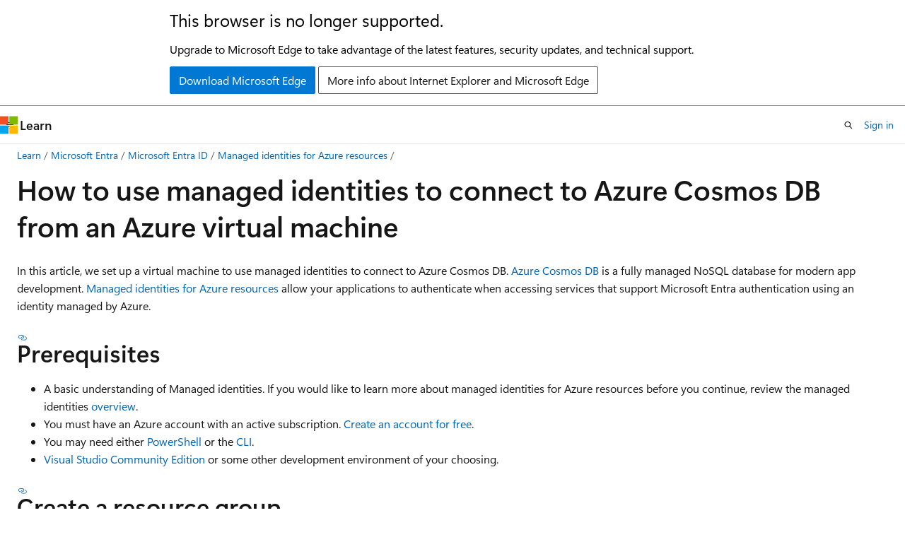

--- FILE ---
content_type: text/html
request_url: https://learn.microsoft.com/en-us/entra/identity/managed-identities-azure-resources/tutorial-vm-managed-identities-cosmos?WT.mc_id=AZ-MVP-5003408
body_size: 77333
content:
 <!DOCTYPE html>
		<html
			class="layout layout-holy-grail   show-table-of-contents conceptual show-breadcrumb default-focus"
			lang="en-us"
			dir="ltr"
			data-authenticated="false"
			data-auth-status-determined="false"
			data-target="docs"
			x-ms-format-detection="none"
		>
			
		<head>
			<title>Use managed identities from a virtual machine to access Azure Cosmos DB - Managed identities for Azure resources | Microsoft Learn</title>
			<meta charset="utf-8" />
			<meta name="viewport" content="width=device-width, initial-scale=1.0" />
			<meta name="color-scheme" content="light dark" />

			<meta name="description" content="Learn how to use managed identities with Windows VMs using the Azure portal, CLI, PowerShell, Azure Resource Manager template" />
			<link rel="canonical" href="https://learn.microsoft.com/en-us/entra/identity/managed-identities-azure-resources/tutorial-vm-managed-identities-cosmos" /> 

			<!-- Non-customizable open graph and sharing-related metadata -->
			<meta name="twitter:card" content="summary_large_image" />
			<meta name="twitter:site" content="@MicrosoftLearn" />
			<meta property="og:type" content="website" />
			<meta property="og:image:alt" content="Microsoft Learn" />
			<meta property="og:image" content="https://learn.microsoft.com/en-us/media/open-graph-image.png" />
			<!-- Page specific open graph and sharing-related metadata -->
			<meta property="og:title" content="Use managed identities from a virtual machine to access Azure Cosmos DB - Managed identities for Azure resources" />
			<meta property="og:url" content="https://learn.microsoft.com/en-us/entra/identity/managed-identities-azure-resources/tutorial-vm-managed-identities-cosmos" />
			<meta property="og:description" content="Learn how to use managed identities with Windows VMs using the Azure portal, CLI, PowerShell, Azure Resource Manager template" />
			<meta name="platform_id" content="a8274c5f-f7c1-6630-a615-65ba1d1f7571" /> 
			<meta name="locale" content="en-us" />
			 <meta name="adobe-target" content="true" /> 
			<meta name="uhfHeaderId" content="MSDocsHeader-Entra" />

			<meta name="page_type" content="conceptual" />

			<!--page specific meta tags-->
			

			<!-- custom meta tags -->
			
		<meta name="breadcrumb_path" content="/entra/breadcrumb/toc.json" />
	
		<meta name="feedback_system" content="Standard" />
	
		<meta name="feedback_product_url" content="https://feedback.azure.com/d365community/forum/22920db1-ad25-ec11-b6e6-000d3a4f0789" />
	
		<meta name="manager" content="CelesteDG" />
	
		<meta name="author" content="SHERMANOUKO" />
	
		<meta name="ms.service" content="entra-id" />
	
		<meta name="ms.subservice" content="managed-identities" />
	
		<meta name="ms.topic" content="tutorial" />
	
		<meta name="ms.date" content="2023-03-31T00:00:00Z" />
	
		<meta name="ms.author" content="shermanouko" />
	
		<meta name="ms.tool" content="azure-cli, azure-powershell" />
	
		<meta name="ms.devlang" content="azurecli" />
	
		<meta name="ms.custom" content="ep-miar, devx-track-azurepowershell, devx-track-azurecli, devx-track-arm-template, devx-track-linux, sfi-image-nochange" />
	
		<meta name="document_id" content="66bfdfe6-9851-eef4-9d94-8b1eedb20928" />
	
		<meta name="document_version_independent_id" content="13f12982-54bd-78d9-b542-bf9390f79189" />
	
		<meta name="updated_at" content="2025-10-13T22:07:00Z" />
	
		<meta name="original_content_git_url" content="https://github.com/MicrosoftDocs/entra-docs-pr/blob/live/docs/identity/managed-identities-azure-resources/tutorial-vm-managed-identities-cosmos.md" />
	
		<meta name="gitcommit" content="https://github.com/MicrosoftDocs/entra-docs-pr/blob/f7e3e8e8546486010fc9c19009c8da06fb0a7001/docs/identity/managed-identities-azure-resources/tutorial-vm-managed-identities-cosmos.md" />
	
		<meta name="git_commit_id" content="f7e3e8e8546486010fc9c19009c8da06fb0a7001" />
	
		<meta name="site_name" content="Docs" />
	
		<meta name="depot_name" content="MSDN.entra-docs" />
	
		<meta name="schema" content="Conceptual" />
	
		<meta name="interactive_type" content="azurecli,azurepowershell" />
	
		<meta name="toc_rel" content="toc.json" />
	
		<meta name="feedback_help_link_type" content="" />
	
		<meta name="feedback_help_link_url" content="" />
	
		<meta name="word_count" content="2123" />
	
		<meta name="asset_id" content="identity/managed-identities-azure-resources/tutorial-vm-managed-identities-cosmos" />
	
		<meta name="moniker_range_name" content="" />
	
		<meta name="item_type" content="Content" />
	
		<meta name="source_path" content="docs/identity/managed-identities-azure-resources/tutorial-vm-managed-identities-cosmos.md" />
	
		<meta name="previous_tlsh_hash" content="47211A12428DC601FF820A5FAF57DB60C5F3C1463E6495E80197AAE5C4E66C37E32DA9F3AB1F63A85735D75710D7BA0812C9E716802D86D1A621987EC02E11733A8C7AB7C1" />
	
		<meta name="github_feedback_content_git_url" content="https://github.com/MicrosoftDocs/entra-docs/blob/main/docs/identity/managed-identities-azure-resources/tutorial-vm-managed-identities-cosmos.md" />
	 
		<meta name="cmProducts" content="https://authoring-docs-microsoft.poolparty.biz/devrel/68ec7f3a-2bc6-459f-b959-19beb729907d" data-source="generated" />
	
		<meta name="cmProducts" content="https://authoring-docs-microsoft.poolparty.biz/devrel/2ed91286-6cf7-4b83-810d-75d0ee3b09dd" data-source="generated" />
	
		<meta name="cmProducts" content="https://authoring-docs-microsoft.poolparty.biz/devrel/cd668c2f-f5b3-4573-8ad1-019570e3e2db" data-source="generated" />
	
		<meta name="spProducts" content="https://authoring-docs-microsoft.poolparty.biz/devrel/90370425-aca4-4a39-9533-d52e5e002a5d" data-source="generated" />
	
		<meta name="spProducts" content="https://authoring-docs-microsoft.poolparty.biz/devrel/6735bd7e-4f7b-457d-b58c-29e6f0198677" data-source="generated" />
	
		<meta name="spProducts" content="https://authoring-docs-microsoft.poolparty.biz/devrel/cc82e69d-afbe-4554-9f4c-6705fc860c42" data-source="generated" />
	

			<!-- assets and js globals -->
			
			<link rel="stylesheet" href="/static/assets/0.4.03237.7303-ffcc7142/styles/site-ltr.css" />
			<link rel="preconnect" href="//mscom.demdex.net" crossorigin />
						<link rel="dns-prefetch" href="//target.microsoft.com" />
						<link rel="dns-prefetch" href="//microsoftmscompoc.tt.omtrdc.net" />
						<link
							rel="preload"
							as="script"
							href="/static/third-party/adobe-target/at-js/2.9.0/at.js"
							integrity="sha384-1/viVM50hgc33O2gOgkWz3EjiD/Fy/ld1dKYXJRUyjNYVEjSUGcSN+iPiQF7e4cu"
							crossorigin="anonymous"
							id="adobe-target-script"
							type="application/javascript"
						/>
			<script src="https://wcpstatic.microsoft.com/mscc/lib/v2/wcp-consent.js"></script>
			<script src="https://js.monitor.azure.com/scripts/c/ms.jsll-4.min.js"></script>
			<script src="/_themes/docs.theme/master/en-us/_themes/global/deprecation.js"></script>

			<!-- msdocs global object -->
			<script id="msdocs-script">
		var msDocs = {
  "environment": {
    "accessLevel": "online",
    "azurePortalHostname": "portal.azure.com",
    "reviewFeatures": false,
    "supportLevel": "production",
    "systemContent": true,
    "siteName": "learn",
    "legacyHosting": false
  },
  "data": {
    "contentLocale": "en-us",
    "contentDir": "ltr",
    "userLocale": "en-us",
    "userDir": "ltr",
    "pageTemplate": "Conceptual",
    "brand": "entra",
    "context": {},
    "standardFeedback": true,
    "showFeedbackReport": false,
    "feedbackHelpLinkType": "",
    "feedbackHelpLinkUrl": "",
    "feedbackSystem": "Standard",
    "feedbackGitHubRepo": "MicrosoftDocs/entra-docs",
    "feedbackProductUrl": "https://feedback.azure.com/d365community/forum/22920db1-ad25-ec11-b6e6-000d3a4f0789",
    "extendBreadcrumb": false,
    "isEditDisplayable": true,
    "isPrivateUnauthorized": false,
    "hideViewSource": false,
    "isPermissioned": false,
    "hasRecommendations": true,
    "contributors": [
      {
        "name": "SHERMANOUKO",
        "url": "https://github.com/SHERMANOUKO"
      },
      {
        "name": "cilwerner",
        "url": "https://github.com/cilwerner"
      },
      {
        "name": "MicrosoftGuyJFlo",
        "url": "https://github.com/MicrosoftGuyJFlo"
      },
      {
        "name": "barclayn",
        "url": "https://github.com/barclayn"
      },
      {
        "name": "rayoef",
        "url": "https://github.com/rayoef"
      },
      {
        "name": "alexbuckgit",
        "url": "https://github.com/alexbuckgit"
      },
      {
        "name": "BryanLa",
        "url": "https://github.com/BryanLa"
      },
      {
        "name": "v-dirichards",
        "url": "https://github.com/v-dirichards"
      },
      {
        "name": "cynthn",
        "url": "https://github.com/cynthn"
      },
      {
        "name": "prmerger-automator[bot]",
        "url": "https://github.com/prmerger-automator[bot]"
      },
      {
        "name": "dbradish-microsoft",
        "url": "https://github.com/dbradish-microsoft"
      },
      {
        "name": "msaenzbosupport",
        "url": "https://github.com/msaenzbosupport"
      },
      {
        "name": "seesharprun",
        "url": "https://github.com/seesharprun"
      },
      {
        "name": "mmacy",
        "url": "https://github.com/mmacy"
      },
      {
        "name": "v-alje",
        "url": "https://github.com/v-alje"
      },
      {
        "name": "TimShererWithAquent",
        "url": "https://github.com/TimShererWithAquent"
      },
      {
        "name": "JasonWHowell",
        "url": "https://github.com/JasonWHowell"
      }
    ]
  },
  "functions": {}
};;
	</script>

			<!-- base scripts, msdocs global should be before this -->
			<script src="/static/assets/0.4.03237.7303-ffcc7142/scripts/en-us/index-docs.js"></script>
			

			<!-- json-ld -->
			
		</head>
	
			<body
				id="body"
				data-bi-name="body"
				class="layout-body "
				lang="en-us"
				dir="ltr"
			>
				<header class="layout-body-header">
		<div class="header-holder has-default-focus">
			
		<a
			href="#main"
			
			style="z-index: 1070"
			class="outline-color-text visually-hidden-until-focused position-fixed inner-focus focus-visible top-0 left-0 right-0 padding-xs text-align-center background-color-body"
			
		>
			Skip to main content
		</a>
	
		<a
			href="#"
			data-skip-to-ask-learn
			style="z-index: 1070"
			class="outline-color-text visually-hidden-until-focused position-fixed inner-focus focus-visible top-0 left-0 right-0 padding-xs text-align-center background-color-body"
			hidden
		>
			Skip to Ask Learn chat experience
		</a>
	

			<div hidden id="cookie-consent-holder" data-test-id="cookie-consent-container"></div>
			<!-- Unsupported browser warning -->
			<div
				id="unsupported-browser"
				style="background-color: white; color: black; padding: 16px; border-bottom: 1px solid grey;"
				hidden
			>
				<div style="max-width: 800px; margin: 0 auto;">
					<p style="font-size: 24px">This browser is no longer supported.</p>
					<p style="font-size: 16px; margin-top: 16px;">
						Upgrade to Microsoft Edge to take advantage of the latest features, security updates, and technical support.
					</p>
					<div style="margin-top: 12px;">
						<a
							href="https://go.microsoft.com/fwlink/p/?LinkID=2092881 "
							style="background-color: #0078d4; border: 1px solid #0078d4; color: white; padding: 6px 12px; border-radius: 2px; display: inline-block;"
						>
							Download Microsoft Edge
						</a>
						<a
							href="https://learn.microsoft.com/en-us/lifecycle/faq/internet-explorer-microsoft-edge"
							style="background-color: white; padding: 6px 12px; border: 1px solid #505050; color: #171717; border-radius: 2px; display: inline-block;"
						>
							More info about Internet Explorer and Microsoft Edge
						</a>
					</div>
				</div>
			</div>
			<!-- site header -->
			<header
				id="ms--site-header"
				data-test-id="site-header-wrapper"
				role="banner"
				itemscope="itemscope"
				itemtype="http://schema.org/Organization"
			>
				<div
					id="ms--mobile-nav"
					class="site-header display-none-tablet padding-inline-none gap-none"
					data-bi-name="mobile-header"
					data-test-id="mobile-header"
				></div>
				<div
					id="ms--primary-nav"
					class="site-header display-none display-flex-tablet"
					data-bi-name="L1-header"
					data-test-id="primary-header"
				></div>
				<div
					id="ms--secondary-nav"
					class="site-header display-none display-flex-tablet"
					data-bi-name="L2-header"
					data-test-id="secondary-header"
				></div>
			</header>
			
		<!-- banner -->
		<div data-banner>
			<div id="disclaimer-holder"></div>
			
		</div>
		<!-- banner end -->
	
		</div>
	</header>
				 <section
					id="layout-body-menu"
					class="layout-body-menu display-flex"
					data-bi-name="menu"
			  >
					<div
		id="left-container"
		class="left-container display-none display-block-tablet padding-inline-sm padding-bottom-sm width-full"
	>
		<nav
			id="affixed-left-container"
			class="margin-top-sm-tablet position-sticky display-flex flex-direction-column"
			aria-label="Primary"
		></nav>
	</div>
			  </section>

				<main
					id="main"
					role="main"
					class="layout-body-main "
					data-bi-name="content"
					lang="en-us"
					dir="ltr"
				>
					
			<div
		id="ms--content-header"
		class="content-header default-focus border-bottom-none"
		data-bi-name="content-header"
	>
		<div class="content-header-controls margin-xxs margin-inline-sm-tablet">
			<button
				type="button"
				class="contents-button button button-sm margin-right-xxs"
				data-bi-name="contents-expand"
				aria-haspopup="true"
				data-contents-button
			>
				<span class="icon" aria-hidden="true"><span class="docon docon-menu"></span></span>
				<span class="contents-expand-title"> Table of contents </span>
			</button>
			<button
				type="button"
				class="ap-collapse-behavior ap-expanded button button-sm"
				data-bi-name="ap-collapse"
				aria-controls="action-panel"
			>
				<span class="icon" aria-hidden="true"><span class="docon docon-exit-mode"></span></span>
				<span>Exit editor mode</span>
			</button>
		</div>
	</div>
			<div data-main-column class="padding-sm padding-top-none padding-top-sm-tablet">
				<div>
					
		<div id="article-header" class="background-color-body margin-bottom-xs display-none-print">
			<div class="display-flex align-items-center justify-content-space-between">
				
		<details
			id="article-header-breadcrumbs-overflow-popover"
			class="popover"
			data-for="article-header-breadcrumbs"
		>
			<summary
				class="button button-clear button-primary button-sm inner-focus"
				aria-label="All breadcrumbs"
			>
				<span class="icon">
					<span class="docon docon-more"></span>
				</span>
			</summary>
			<div id="article-header-breadcrumbs-overflow" class="popover-content padding-none"></div>
		</details>

		<bread-crumbs
			id="article-header-breadcrumbs"
			role="group"
			aria-label="Breadcrumbs"
			data-test-id="article-header-breadcrumbs"
			class="overflow-hidden flex-grow-1 margin-right-sm margin-right-md-tablet margin-right-lg-desktop margin-left-negative-xxs padding-left-xxs"
		></bread-crumbs>
	 
		<div
			id="article-header-page-actions"
			class="opacity-none margin-left-auto display-flex flex-wrap-no-wrap align-items-stretch"
		>
			
		<button
			class="button button-sm border-none inner-focus display-none-tablet flex-shrink-0 "
			data-bi-name="ask-learn-assistant-entry"
			data-test-id="ask-learn-assistant-modal-entry-mobile"
			data-ask-learn-modal-entry
			
			type="button"
			style="min-width: max-content;"
			aria-expanded="false"
			aria-label="Ask Learn"
			hidden
		>
			<span class="icon font-size-lg" aria-hidden="true">
				<span class="docon docon-chat-sparkle-fill gradient-ask-learn-logo"></span>
			</span>
		</button>
		<button
			class="button button-sm display-none display-inline-flex-tablet display-none-desktop flex-shrink-0 margin-right-xxs border-color-ask-learn "
			data-bi-name="ask-learn-assistant-entry"
			
			data-test-id="ask-learn-assistant-modal-entry-tablet"
			data-ask-learn-modal-entry
			type="button"
			style="min-width: max-content;"
			aria-expanded="false"
			hidden
		>
			<span class="icon font-size-lg" aria-hidden="true">
				<span class="docon docon-chat-sparkle-fill gradient-ask-learn-logo"></span>
			</span>
			<span>Ask Learn</span>
		</button>
		<button
			class="button button-sm display-none flex-shrink-0 display-inline-flex-desktop margin-right-xxs border-color-ask-learn "
			data-bi-name="ask-learn-assistant-entry"
			
			data-test-id="ask-learn-assistant-flyout-entry"
			data-ask-learn-flyout-entry
			data-flyout-button="toggle"
			type="button"
			style="min-width: max-content;"
			aria-expanded="false"
			aria-controls="ask-learn-flyout"
			hidden
		>
			<span class="icon font-size-lg" aria-hidden="true">
				<span class="docon docon-chat-sparkle-fill gradient-ask-learn-logo"></span>
			</span>
			<span>Ask Learn</span>
		</button>
	 
		<button
			type="button"
			id="ms--focus-mode-button"
			data-focus-mode
			data-bi-name="focus-mode-entry"
			class="button button-sm flex-shrink-0 margin-right-xxs display-none display-inline-flex-desktop"
		>
			<span class="icon font-size-lg" aria-hidden="true">
				<span class="docon docon-glasses"></span>
			</span>
			<span>Focus mode</span>
		</button>
	 

			<details class="popover popover-right" id="article-header-page-actions-overflow">
				<summary
					class="justify-content-flex-start button button-clear button-sm button-primary inner-focus"
					aria-label="More actions"
					title="More actions"
				>
					<span class="icon" aria-hidden="true">
						<span class="docon docon-more-vertical"></span>
					</span>
				</summary>
				<div class="popover-content">
					
		<button
			data-page-action-item="overflow-mobile"
			type="button"
			class="button-block button-sm inner-focus button button-clear display-none-tablet justify-content-flex-start text-align-left"
			data-bi-name="contents-expand"
			data-contents-button
			data-popover-close
		>
			<span class="icon">
				<span class="docon docon-editor-list-bullet" aria-hidden="true"></span>
			</span>
			<span class="contents-expand-title">Table of contents</span>
		</button>
	 
		<a
			id="lang-link-overflow"
			class="button-sm inner-focus button button-clear button-block justify-content-flex-start text-align-left"
			data-bi-name="language-toggle"
			data-page-action-item="overflow-all"
			data-check-hidden="true"
			data-read-in-link
			href="#"
			hidden
		>
			<span class="icon" aria-hidden="true" data-read-in-link-icon>
				<span class="docon docon-locale-globe"></span>
			</span>
			<span data-read-in-link-text>Read in English</span>
		</a>
	 
		<button
			type="button"
			class="collection button button-clear button-sm button-block justify-content-flex-start text-align-left inner-focus"
			data-list-type="collection"
			data-bi-name="collection"
			data-page-action-item="overflow-all"
			data-check-hidden="true"
			data-popover-close
		>
			<span class="icon" aria-hidden="true">
				<span class="docon docon-circle-addition"></span>
			</span>
			<span class="collection-status">Add</span>
		</button>
	
					
		<button
			type="button"
			class="collection button button-block button-clear button-sm justify-content-flex-start text-align-left inner-focus"
			data-list-type="plan"
			data-bi-name="plan"
			data-page-action-item="overflow-all"
			data-check-hidden="true"
			data-popover-close
			hidden
		>
			<span class="icon" aria-hidden="true">
				<span class="docon docon-circle-addition"></span>
			</span>
			<span class="plan-status">Add to plan</span>
		</button>
	  
		<a
			data-contenteditbtn
			class="button button-clear button-block button-sm inner-focus justify-content-flex-start text-align-left text-decoration-none"
			data-bi-name="edit"
			
			href="https://github.com/MicrosoftDocs/entra-docs/blob/main/docs/identity/managed-identities-azure-resources/tutorial-vm-managed-identities-cosmos.md"
			data-original_content_git_url="https://github.com/MicrosoftDocs/entra-docs-pr/blob/live/docs/identity/managed-identities-azure-resources/tutorial-vm-managed-identities-cosmos.md"
			data-original_content_git_url_template="{repo}/blob/{branch}/docs/identity/managed-identities-azure-resources/tutorial-vm-managed-identities-cosmos.md"
			data-pr_repo=""
			data-pr_branch=""
		>
			<span class="icon" aria-hidden="true">
				<span class="docon docon-edit-outline"></span>
			</span>
			<span>Edit</span>
		</a>
	
					
		<hr class="margin-block-xxs" />
		<h4 class="font-size-sm padding-left-xxs">Share via</h4>
		
					<a
						class="button button-clear button-sm inner-focus button-block justify-content-flex-start text-align-left text-decoration-none share-facebook"
						data-bi-name="facebook"
						data-page-action-item="overflow-all"
						href="#"
					>
						<span class="icon color-primary" aria-hidden="true">
							<span class="docon docon-facebook-share"></span>
						</span>
						<span>Facebook</span>
					</a>

					<a
						href="#"
						class="button button-clear button-sm inner-focus button-block justify-content-flex-start text-align-left text-decoration-none share-twitter"
						data-bi-name="twitter"
						data-page-action-item="overflow-all"
					>
						<span class="icon color-text" aria-hidden="true">
							<span class="docon docon-xlogo-share"></span>
						</span>
						<span>x.com</span>
					</a>

					<a
						href="#"
						class="button button-clear button-sm inner-focus button-block justify-content-flex-start text-align-left text-decoration-none share-linkedin"
						data-bi-name="linkedin"
						data-page-action-item="overflow-all"
					>
						<span class="icon color-primary" aria-hidden="true">
							<span class="docon docon-linked-in-logo"></span>
						</span>
						<span>LinkedIn</span>
					</a>
					<a
						href="#"
						class="button button-clear button-sm inner-focus button-block justify-content-flex-start text-align-left text-decoration-none share-email"
						data-bi-name="email"
						data-page-action-item="overflow-all"
					>
						<span class="icon color-primary" aria-hidden="true">
							<span class="docon docon-mail-message"></span>
						</span>
						<span>Email</span>
					</a>
			  
	 
		<hr class="margin-block-xxs" />
		<button
			class="button button-block button-clear button-sm justify-content-flex-start text-align-left inner-focus"
			type="button"
			data-bi-name="print"
			data-page-action-item="overflow-all"
			data-popover-close
			data-print-page
			data-check-hidden="true"
		>
			<span class="icon color-primary" aria-hidden="true">
				<span class="docon docon-print"></span>
			</span>
			<span>Print</span>
		</button>
	
				</div>
			</details>
		</div>
	
			</div>
		</div>
	  
		<!-- privateUnauthorizedTemplate is hidden by default -->
		<div unauthorized-private-section data-bi-name="permission-content-unauthorized-private" hidden>
			<hr class="hr margin-top-xs margin-bottom-sm" />
			<div class="notification notification-info">
				<div class="notification-content">
					<p class="margin-top-none notification-title">
						<span class="icon">
							<span class="docon docon-exclamation-circle-solid" aria-hidden="true"></span>
						</span>
						<span>Note</span>
					</p>
					<p class="margin-top-none authentication-determined not-authenticated">
						Access to this page requires authorization. You can try <a class="docs-sign-in" href="#" data-bi-name="permission-content-sign-in">signing in</a> or <a  class="docs-change-directory" data-bi-name="permisson-content-change-directory">changing directories</a>.
					</p>
					<p class="margin-top-none authentication-determined authenticated">
						Access to this page requires authorization. You can try <a class="docs-change-directory" data-bi-name="permisson-content-change-directory">changing directories</a>.
					</p>
				</div>
			</div>
		</div>
	
					<div class="content"><h1 id="how-to-use-managed-identities-to-connect-to-azure-cosmos-db-from-an-azure-virtual-machine">How to use managed identities to connect to Azure Cosmos DB from an Azure virtual machine</h1></div>
					
		<div
			id="article-metadata"
			data-bi-name="article-metadata"
			data-test-id="article-metadata"
			class="page-metadata-container display-flex gap-xxs justify-content-space-between align-items-center flex-wrap-wrap"
		>
			 
				<div
					id="user-feedback"
					class="margin-block-xxs display-none display-none-print"
					hidden
					data-hide-on-archived
				>
					
		<button
			id="user-feedback-button"
			data-test-id="conceptual-feedback-button"
			class="button button-sm button-clear button-primary display-none"
			type="button"
			data-bi-name="user-feedback-button"
			data-user-feedback-button
			hidden
		>
			<span class="icon" aria-hidden="true">
				<span class="docon docon-like"></span>
			</span>
			<span>Feedback</span>
		</button>
	
				</div>
		  
		</div>
	 
		<div data-id="ai-summary-on-docs" hidden>
			<div id="ms--ai-summary">
				<span class="icon" aria-hidden="true">
					<span class="docon docon-sparkle-fill gradient-text-vivid"></span>
				</span>
				<button
					type="button"
					class="tag tag-sm tag-suggestion"
					data-test-id="ai-summary-cta"
					data-bi-name="ai-summary-cta"
					data-an="ai-summary"
				>
					<span class="ai-summary-cta-text">
						Summarize this article for me
					</span>
				</button>
			</div>
			<!-- Slot where the client will render the summary card after the user clicks the CTA -->
			<div id="ms--ai-summary-header"></div>
		</div>
	 
		<nav
			id="center-doc-outline"
			class="doc-outline is-hidden-desktop display-none-print margin-bottom-sm"
			data-bi-name="intopic toc"
			aria-label="In this article"
		>
			<h2 id="ms--in-this-article" class="title is-6 margin-block-xs">
				In this article
			</h2>
		</nav>
	
					<div class="content"><p>In this article, we set up a virtual machine to use managed identities to connect to Azure Cosmos DB. <a href="/en-us/azure/cosmos-db/introduction" data-linktype="absolute-path">Azure Cosmos DB</a> is a fully managed NoSQL database for modern app development. <a href="overview" data-linktype="relative-path">Managed identities for Azure resources</a> allow your applications to authenticate when accessing services that support Microsoft Entra authentication using an identity managed by Azure.</p>
<h2 id="prerequisites">Prerequisites</h2>
<ul>
<li>A basic understanding of Managed identities. If you would like to learn more about managed identities for Azure resources before you continue, review the managed identities <a href="overview" data-linktype="relative-path">overview</a>.</li>
<li>You must have an Azure account with an active subscription. <a href="https://azure.microsoft.com/pricing/purchase-options/azure-account?cid=msft_learn" data-linktype="external">Create an account for free</a>.</li>
<li>You may need either <a href="/en-us/powershell/azure/new-azureps-module-az" data-linktype="absolute-path">PowerShell</a> or the <a href="/en-us/cli/azure/install-azure-cli" data-linktype="absolute-path">CLI</a>.</li>
<li><a href="https://visualstudio.microsoft.com/vs/community/" data-linktype="external">Visual Studio Community Edition</a> or some other development environment of your choosing.</li>
</ul>
<h2 id="create-a-resource-group">Create a resource group</h2>
<p>Create a resource group called <strong>mi-test</strong>. We use this resource group for all resources used in this tutorial.</p>
<ul>
<li><a href="/en-us/azure/azure-resource-manager/management/manage-resource-groups-portal#create-resource-groups" data-linktype="absolute-path">Create a resource group using the Azure portal</a></li>
<li><a href="/en-us/azure/azure-resource-manager/management/manage-resource-groups-cli#create-resource-groups" data-linktype="absolute-path">Create a resource group using the CLI</a></li>
<li><a href="/en-us/azure/azure-resource-manager/management/manage-resource-groups-powershell#create-resource-groups" data-linktype="absolute-path">Create a resource group using PowerShell</a></li>
</ul>
<h2 id="create-an-azure-vm-with-a-managed-identity">Create an Azure VM with a managed identity</h2>
<p>For this tutorial, you need an Azure virtual machine(VM). Create a virtual machine with a system-assigned managed identity enabled called <strong>mi-vm-01</strong>.  You may also <a href="how-manage-user-assigned-managed-identities" data-linktype="relative-path">create a user-assigned managed identity</a> called <strong>mi-ua-01</strong> in the resource group we created earlier (<strong>mi-test</strong>). If you use a user-assigned managed identity, you can assign it to a VM during creation.</p>
<h3 id="create-a-vm-with-a-system-assigned-managed-identity">Create a VM with a system-assigned managed identity</h3>
<p>To create an Azure VM with the system-assigned managed identity enabled, your account needs the <a href="/en-us/azure/role-based-access-control/built-in-roles#virtual-machine-contributor" data-linktype="absolute-path">Virtual Machine Contributor</a> role assignment.  No other Microsoft Entra role assignments are required.</p>
<div class="tabGroup" id="tabgroup_1">
<ul role="tablist">
<li role="presentation">
<a href="#tabpanel_1_azure-portal" role="tab" aria-controls="tabpanel_1_azure-portal" data-tab="azure-portal" tabindex="0" aria-selected="true" data-linktype="self-bookmark">Portal</a>
</li>
<li role="presentation">
<a href="#tabpanel_1_azure-powershell" role="tab" aria-controls="tabpanel_1_azure-powershell" data-tab="azure-powershell" tabindex="-1" data-linktype="self-bookmark">PowerShell</a>
</li>
<li role="presentation">
<a href="#tabpanel_1_azure-cli" role="tab" aria-controls="tabpanel_1_azure-cli" data-tab="azure-cli" tabindex="-1" data-linktype="self-bookmark">Azure CLI</a>
</li>
<li role="presentation">
<a href="#tabpanel_1_azure-resource-manager" role="tab" aria-controls="tabpanel_1_azure-resource-manager" data-tab="azure-resource-manager" tabindex="-1" data-linktype="self-bookmark">Resource Manager Template</a>
</li>
</ul>
<section id="tabpanel_1_azure-portal" role="tabpanel" data-tab="azure-portal">

<ul>
<li>From the <strong>Azure portal</strong> search for <strong>virtual machines</strong>.</li>
<li>Choose <strong>Create</strong></li>
<li>In the Basics tab, provide the required information.</li>
<li>Choose <strong>Next: Disks &gt;</strong></li>
<li>Continue filling out information as needed and in the <strong>Management</strong> tab find the <strong>Identity</strong> section and check the box next to <strong>System assigned managed identity</strong></li>
</ul>
<p><span class="mx-imgBorder">
<img src="media/how-to-manage-identities-vm-cosmos/create-vm-system-assigned-managed-identities.png" alt="Image showing how to enable system assigned managed identities while creating a VM." data-linktype="relative-path">
</span>
</p>
<p>For more information, review the Azure virtual machines documentation:</p>
<ul>
<li><a href="/en-us/azure/virtual-machines/linux/quick-create-portal" data-linktype="absolute-path">Linux</a></li>
<li><a href="/en-us/azure/virtual-machines/windows/quick-create-portal" data-linktype="absolute-path">Windows</a></li>
</ul>
</section>
<section id="tabpanel_1_azure-powershell" role="tabpanel" data-tab="azure-powershell" aria-hidden="true" hidden="hidden">

<p><a href="/en-us/powershell/module/az.compute/new-azvm" data-linktype="absolute-path">New-AZVM</a> creates resources you reference if they don't exist. To create a VM with a system assigned managed identity enabled pass the parameter <strong>-SystemAssignedIdentity</strong> as shown below.</p>
<pre><code class="lang-powershell">
New-AzVm `
    -ResourceGroupName "My VM" `
    -Name "My resource group" `
    -Location "East US" `
    -VirtualNetworkName "myVnet" `
    -SubnetName "mySubnet" `
    -SecurityGroupName "myNetworkSecurityGroup" `
    -SystemAssignedIdentity
    -OpenPorts 80,3389
</code></pre>
<ul>
<li><a href="/en-us/azure/virtual-machines/windows/quick-create-powershell" data-linktype="absolute-path">Quickstart: Create a Windows virtual machine in Azure with PowerShell</a></li>
<li><a href="/en-us/azure/virtual-machines/linux/quick-create-powershell" data-linktype="absolute-path">Quickstart: Create a Linux virtual machine in Azure with PowerShell</a></li>
</ul>
</section>
<section id="tabpanel_1_azure-cli" role="tabpanel" data-tab="azure-cli" aria-hidden="true" hidden="hidden">

<p>Create a VM using <a href="/en-us/cli/azure/vm/#az-vm-create" data-linktype="absolute-path">Azure CLI vm create command</a>. The following example creates a VM named <em>myVM</em> with a system-assigned managed identity, as requested by the <code>--assign-identity</code> parameter. The <code>--admin-username</code> and <code>--admin-password</code> parameters specify the administrative user name and password account for virtual machine sign-in. Update these values as appropriate for your environment:</p>
<pre><code class="lang-azurecli" data-interactive="azurecli">az vm create --resource-group myResourceGroup --name myVM --image win2016datacenter --generate-ssh-keys --assign-identity --admin-username azureuser --admin-password myPassword12
</code></pre>
<ul>
<li><a href="/en-us/azure/virtual-machines/linux/quick-create-cli" data-linktype="absolute-path">Create a Linux virtual machine with a system assigned managed identity</a></li>
<li><a href="/en-us/azure/virtual-machines/windows/quick-create-cli" data-linktype="absolute-path">Create a Windows virtual machine with a system assigned managed identity</a></li>
</ul>
</section>
<section id="tabpanel_1_azure-resource-manager" role="tabpanel" data-tab="azure-resource-manager" aria-hidden="true" hidden="hidden">

<p>To enable system-assigned managed identity, load the template into an editor, locate the <code>Microsoft.Compute/virtualMachines</code> resource of interest within the <code>resources</code> section and add the <code>"identity"</code> property at the same level as the <code>"type": "Microsoft.Compute/virtualMachines"</code> property. Use the following syntax:</p>
<pre><code class="lang-json">"identity": {
    "type": "SystemAssigned"
},
</code></pre>
<p>When you're done, the following sections should be added to the <code>resource</code> section of your template. Your template should resemble the example shown below:</p>
<pre><code class="lang-json"> "resources": [
     {
         //other resource provider properties...
         "apiVersion": "2018-06-01",
         "type": "Microsoft.Compute/virtualMachines",
         "name": "[variables('myVM')]",
         "location": "[myResourceGroup().location]",
         "identity": {
             "type": "SystemAssigned",
             }                        
     }
 ]
</code></pre>
</section>
</div>
<h3 id="create-a-vm-with-a-user-assigned-managed-identity">Create a VM with a user-assigned managed identity</h3>
<p>The steps below show you how to create a virtual machine with a user-assigned managed identity configured.</p>
<div class="tabGroup" id="tabgroup_2">
<ul role="tablist">
<li role="presentation">
<a href="#tabpanel_2_azure-portal" role="tab" aria-controls="tabpanel_2_azure-portal" data-tab="azure-portal" tabindex="0" aria-selected="true" data-linktype="self-bookmark">Portal</a>
</li>
<li role="presentation">
<a href="#tabpanel_2_azure-powershell" role="tab" aria-controls="tabpanel_2_azure-powershell" data-tab="azure-powershell" tabindex="-1" data-linktype="self-bookmark">PowerShell</a>
</li>
<li role="presentation">
<a href="#tabpanel_2_azure-cli" role="tab" aria-controls="tabpanel_2_azure-cli" data-tab="azure-cli" tabindex="-1" data-linktype="self-bookmark">Azure CLI</a>
</li>
<li role="presentation">
<a href="#tabpanel_2_azure-resource-manager" role="tab" aria-controls="tabpanel_2_azure-resource-manager" data-tab="azure-resource-manager" tabindex="-1" data-linktype="self-bookmark">Resource Manager Template</a>
</li>
</ul>
<section id="tabpanel_2_azure-portal" role="tabpanel" data-tab="azure-portal">

<p>Today, the Azure portal doesn't support assigning a user-assigned managed identity during the creation of a VM. You should create a virtual machine and then assign a user assigned managed identity to it.</p>
<p><a href="qs-configure-portal-windows-vm#user-assigned-managed-identity" data-linktype="relative-path">Configure managed identities for Azure resources on a VM using the Azure portal</a></p>
</section>
<section id="tabpanel_2_azure-powershell" role="tabpanel" data-tab="azure-powershell" aria-hidden="true" hidden="hidden">

<p>Create a Windows virtual machine with a user assigned managed identity specified.</p>
<pre><code class="lang-powershell">New-AzVm `
    -ResourceGroupName "&lt;Your resource group&gt;" `
    -Name "&lt;Your VM name&gt;" `
    -Location "East US" `
    -VirtualNetworkName "&lt;myVnet&gt;" `
    -SubnetName "mySubnet" `
    -SecurityGroupName "myNetworkSecurityGroup" `
    -UserAssignedIdentity "/subscriptions/&lt;Your subscription&gt;/resourceGroups/&lt;Your resource group&gt;/providers/Microsoft.ManagedIdentity/userAssignedIdentities/&lt;Your user assigned managed identity&gt;" `
    -OpenPorts 80,3389

</code></pre>
<p>Create a Linux virtual machine with a user assigned managed identity specified.</p>
<pre><code class="lang-powershell">New-AzVm `
    -Name "&lt;Linux VM name&gt;" `
    -image CentOS85Gen2
    -ResourceGroupName "&lt;Your resource group&gt;" `
    -Location "East US" `
    -VirtualNetworkName "myVnet" `
    -SubnetName "mySubnet" `
    -Linux `
    -SecurityGroupName "myNetworkSecurityGroup" `
    -UserAssignedIdentity "/subscriptions/&lt;Your subscription&gt;/resourceGroups/&lt;Your resource group&gt;/providers/Microsoft.ManagedIdentity/userAssignedIdentities/&lt;Your user assigned managed identity&gt;" `
    -OpenPorts 22


</code></pre>
<p>The user assigned managed identity should be specified using its <a href="how-manage-user-assigned-managed-identities" data-linktype="relative-path">resourceID</a>.</p>
</section>
<section id="tabpanel_2_azure-cli" role="tabpanel" data-tab="azure-cli" aria-hidden="true" hidden="hidden">

<pre><code class="lang-azurecli">az vm create --resource-group &lt;MyResourceGroup&gt; --name &lt;myVM&gt; --image &lt;SKU Linux Image&gt; --admin-username &lt;USER NAME&gt; --admin-password &lt;PASSWORD&gt; --assign-identity &lt;USER ASSIGNED IDENTITY NAME&gt;
</code></pre>
<p><a href="qs-configure-cli-windows-vm#user-assigned-managed-identity" data-linktype="relative-path">Configure managed identities for Azure resources on a VM using the Azure CLI</a></p>
</section>
<section id="tabpanel_2_azure-resource-manager" role="tabpanel" data-tab="azure-resource-manager" aria-hidden="true" hidden="hidden">

<p>Depending on your API version, you have to take <a href="qs-configure-template-windows-vm#user-assigned-managed-identity" data-linktype="relative-path">different steps</a>. If your apiVersion is 2018-06-01, your user-assigned managed identities are stored in the userAssignedIdentities dictionary format. The <code>&lt;identityName&gt;</code> value is the name of a variable that you define in the variables section of your template. In the variable, you point to the user assigned managed identity that you want to assign.</p>
<pre><code class="lang-json">    "variables": {
     "identityName": "my-user-assigned"    
        
    },
</code></pre>
<p>Under the resources element, add the following entry to assign a user-assigned managed identity to your VM. Be sure to replace <code>&lt;identityName&gt;</code> with the name of the user-assigned managed identity you created.</p>
<pre><code class="lang-json">
"resources": [
     {
         //other resource provider properties...
         "apiVersion": "2018-06-01",
         "type": "Microsoft.Compute/virtualMachines",
         "name": "[variables('vmName')]",
         "location": "[resourceGroup().location]",
         "identity": {
             "type": "userAssigned",
             "userAssignedIdentities": {
                "[resourceID('Microsoft.ManagedIdentity/userAssignedIdentities/',variables('&lt;identityName&gt;'))]": {}
             }
         }
     }
 ]
</code></pre>
</section>
</div>
<h2 id="create-an-azure-cosmos-db-account">Create an Azure Cosmos DB account</h2>
<p>Now that we have a VM with either a user-assigned managed identity or a system-assigned managed identity we need an Azure Cosmos DB account available where you have administrative rights. If you need to create an Azure Cosmos DB account for this tutorial, the <a href="/en-us/azure/cosmos-db/sql/create-cosmosdb-resources-portal" data-linktype="absolute-path">Azure Cosmos DB quickstart</a> provides detailed steps on how to do that.</p>
<div class="NOTE">
<p>Note</p>
<p>Managed identities may be used to access any Azure resource that supports Microsoft Entra authentication. This tutorial assumes that your Azure Cosmos DB account will be configured as shown below.</p>
</div>
<table>
<thead>
<tr>
<th>Setting</th>
<th>Value</th>
<th>Description</th>
</tr>
</thead>
<tbody>
<tr>
<td>Subscription</td>
<td>Subscription name</td>
<td>Select the Azure subscription that you want to use for this Azure Cosmos DB account.</td>
</tr>
<tr>
<td>Resource Group</td>
<td>Resource group name</td>
<td>Select <strong>mi-test</strong>, or select <strong>Create new</strong>, then enter a unique name for the new resource group.</td>
</tr>
<tr>
<td>Account Name</td>
<td>A unique name</td>
<td>Enter a name to identify your Azure Cosmos DB account. Because <em>documents.azure.com</em> is appended to the name that you provide to create your URI, use a unique name.<br><br>The name can only contain lowercase letters, numbers, and the hyphen (-) character. It must be between 3-44 characters in length.</td>
</tr>
<tr>
<td>API</td>
<td>The type of account to create</td>
<td>Select <strong>Azure Cosmos DB for NoSQL</strong> to create a document database and query by using SQL syntax. <br><br><a href="/en-us/azure/cosmos-db/introduction" data-linktype="absolute-path">Learn more about the SQL API</a>.</td>
</tr>
<tr>
<td>Location</td>
<td>The region closest to your users</td>
<td>Select a geographic location to host your Azure Cosmos DB account. Use the location that is closest to your users to give them the fastest access to the data.</td>
</tr>
</tbody>
</table>
<div class="NOTE">
<p>Note</p>
<p>If you are testing you may want to apply Azure Cosmos DB free tier discount. With the Azure Cosmos DB free tier, you will get the first 1000 RU/s and 25 GB of storage for free in an account. Learn more about <a href="https://azure.microsoft.com/pricing/details/cosmos-db/" data-linktype="external">free tier</a>. Keep in mind that for the purpose of this tutorial this choice makes no difference.</p>
</div>
<h2 id="grant-access">Grant access</h2>
<p>At this point, we should have both a virtual machine configured with a managed identity and an Azure Cosmos DB account. Before we continue, we need to grant the managed identity a couple of different roles.</p>
<ul>
<li><p>First grant access to the Azure Cosmos DB management plane using <a href="/en-us/azure/cosmos-db/role-based-access-control" data-linktype="absolute-path">Azure RBAC</a>. The managed identity needs to have the DocumentDB Account Contributor role assigned to create Databases and containers.</p>
</li>
<li><p>You also need to grant the managed identity a contributor role using <a href="/en-us/azure/cosmos-db/how-to-setup-rbac" data-linktype="absolute-path">Azure Cosmos DB RBAC</a>. You can see specific steps below.</p>
</li>
</ul>
<div class="NOTE">
<p>Note</p>
<p>We will use the <strong>Cosmos DB Built-in Data contributor</strong> role. To grant access, you need to associate the role definition with the identity. In our case, the managed identity associated with our virtual machine.</p>
</div>
<div class="tabGroup" id="tabgroup_3">
<ul role="tablist">
<li role="presentation">
<a href="#tabpanel_3_azure-portal" role="tab" aria-controls="tabpanel_3_azure-portal" data-tab="azure-portal" tabindex="0" aria-selected="true" data-linktype="self-bookmark">Portal</a>
</li>
<li role="presentation">
<a href="#tabpanel_3_azure-powershell" role="tab" aria-controls="tabpanel_3_azure-powershell" data-tab="azure-powershell" tabindex="-1" data-linktype="self-bookmark">PowerShell</a>
</li>
<li role="presentation">
<a href="#tabpanel_3_azure-cli" role="tab" aria-controls="tabpanel_3_azure-cli" data-tab="azure-cli" tabindex="-1" data-linktype="self-bookmark">Azure CLI</a>
</li>
<li role="presentation">
<a href="#tabpanel_3_azure-resource-manager" role="tab" aria-controls="tabpanel_3_azure-resource-manager" data-tab="azure-resource-manager" tabindex="-1" data-linktype="self-bookmark">Resource Manager Template</a>
</li>
</ul>
<section id="tabpanel_3_azure-portal" role="tabpanel" data-tab="azure-portal">

<p><strong>At this time there is no role assignment option available in the Azure portal</strong></p>
</section>
<section id="tabpanel_3_azure-powershell" role="tabpanel" data-tab="azure-powershell" aria-hidden="true" hidden="hidden">

<pre><code class="lang-powershell">$resourceGroupName = "&lt;myResourceGroup&gt;"
$accountName = "&lt;myCosmosAccount&gt;" 
$contributorRoleDefinitionId = "00000000-0000-0000-0000-000000000002" # This is the ID of the Cosmos DB Built-in Data contributor role definition
$principalId = "1111111-1111-11111-1111-11111111" # This is the object ID of the managed identity.
New-AzCosmosDBSqlRoleAssignment -AccountName $accountName `
    -ResourceGroupName $resourceGroupName `
    -RoleDefinitionId $contributorRoleDefinitionId `
    -Scope "/" `
    -PrincipalId $principalId
</code></pre>
<p>When the role assignment step completes, you should see results similar to the ones shown below.</p>
<p><span class="mx-imgBorder">
<img src="media/how-to-manage-identities-vm-cosmos/results-role-assignment.png" alt="screenshot shows the results of the role assignment." data-linktype="relative-path">
</span>
</p>
</section>
<section id="tabpanel_3_azure-cli" role="tabpanel" data-tab="azure-cli" aria-hidden="true" hidden="hidden">

<pre><code class="lang-azurecli">
resourceGroupName='&lt;myResourceGroup&gt;'
accountName='&lt;myCosmosAccount&gt;'
readOnlyRoleDefinitionId = '00000000-0000-0000-0000-000000000002' # This is the ID of the Cosmos DB Built-in Data contributor role definition
principalId = "1111111-1111-11111-1111-11111111" # This is the object ID of the managed identity.
az cosmosdb sql role assignment create --account-name $accountName --resource-group $resourceGroupName --scope "/" --principal-id $principalId --role-definition-id $readOnlyRoleDefinitionId

</code></pre>
</section>
<section id="tabpanel_3_azure-resource-manager" role="tabpanel" data-tab="azure-resource-manager" aria-hidden="true" hidden="hidden">

<pre><code class="lang-JSON">{
  "id": "/subscriptions/mySubscriptionId/resourceGroups/myResourceGroupName/providers/Microsoft.DocumentDB/databaseAccounts/myAccountName/sqlRoleAssignments/00000000-0000-0000-0000-000000000002",
  "name": "myRoleAssignmentId",
  "type": "Microsoft.DocumentDB/databaseAccounts/sqlRoleAssignments",
  "properties": {
    "roleDefinitionId": "/subscriptions/mySubscriptionId/resourceGroups/myResourceGroupName/providers/Microsoft.DocumentDB/databaseAccounts/myAccountName/sqlRoleDefinitions/00000000-0000-0000-0000-000000000002",
    "scope": "/subscriptions/mySubscriptionId/resourceGroups/myResourceGroupName/providers/Microsoft.DocumentDB/databaseAccounts/myAccountName/dbs/purchases/colls/redmond-purchases",
    "principalId": "myPrincipalId"
  }
}

</code></pre>
</section>
</div>
<h2 id="access-data">Access data</h2>
<p>Getting access to Azure Cosmos DB using managed identities may be achieved using the Azure.identity library to enable authentication in your application. You can call <a href="/en-us/dotnet/api/azure.identity.managedidentitycredential" data-linktype="absolute-path">ManagedIdentityCredential</a> directly or use <a href="/en-us/dotnet/api/azure.identity.defaultazurecredential" data-linktype="absolute-path">DefaultAzureCredential</a>.</p>
<p>The ManagedIdentityCredential class attempts to authentication using a managed identity assigned to the deployment environment. The <a href="/en-us/dotnet/api/overview/azure/identity-readme" data-linktype="absolute-path">DefaultAzureCredential</a> class goes through different authentication options in order. The second authentication option that DefaultAzureCredential attempts is Managed identities.</p>
<p>In the example shown below, you create a database, a container, an item in the container, and read back the newly created item using the virtual machine's system assigned managed identity. If you want to use a user-assigned managed identity, you need to specify the user-assigned managed identity by specifying the managed identity's client ID.</p>
<pre><code class="lang-csharp">string userAssignedClientId = "&lt;your managed identity client Id&gt;";
var tokenCredential = new DefaultAzureCredential(new DefaultAzureCredentialOptions { ManagedIdentityClientId = userAssignedClientId });
</code></pre>
<p>To use the sample below, you need to have the following NuGet packages:</p>
<ul>
<li>Azure.Identity</li>
<li>Microsoft.Azure.Cosmos</li>
<li>Microsoft.Azure.Management.CosmosDB</li>
</ul>
<p>In addition to the NuGet packages above, you also need to enable <strong>Include prerelease</strong> and then add <strong>Azure.ResourceManager.CosmosDB</strong>.</p>
<pre><code class="lang-csharp">using Azure.Identity;
using Azure.ResourceManager.CosmosDB;
using Azure.ResourceManager.CosmosDB.Models;
using Microsoft.Azure.Cosmos;
using System;
using System.Threading.Tasks;

namespace MITest
{
    class Program
    {
        static async Task Main(string[] args)
        {
            // Replace the placeholders with your own values
            var subscriptionId = "Your subscription ID";
            var resourceGroupName = "You resource group";
            var accountName = "Cosmos DB Account name";
            var databaseName = "mi-test";
            var containerName = "container01";

            // Authenticate to Azure using Managed Identity (system-assigned or user-assigned)
            var tokenCredential = new DefaultAzureCredential();

            // Create the Cosmos DB management client using the subscription ID and token credential
            var managementClient = new CosmosDBManagementClient(tokenCredential)
            {
                SubscriptionId = subscriptionId
            };

            // Create the Cosmos DB data client using the account URL and token credential
            var dataClient = new CosmosClient($"https://{accountName}.documents.azure.com:443/", tokenCredential);

            // Create a new database using the management client
            var createDatabaseOperation = await managementClient.SqlResources.StartCreateUpdateSqlDatabaseAsync(
                resourceGroupName,
                accountName,
                databaseName,
                new SqlDatabaseCreateUpdateParameters(new SqlDatabaseResource(databaseName), new CreateUpdateOptions()));
            await createDatabaseOperation.WaitForCompletionAsync();

            // Create a new container using the management client
            var createContainerOperation = await managementClient.SqlResources.StartCreateUpdateSqlContainerAsync(
                resourceGroupName,
                accountName,
                databaseName,
                containerName,
                new SqlContainerCreateUpdateParameters(new SqlContainerResource(containerName), new CreateUpdateOptions()));
            await createContainerOperation.WaitForCompletionAsync();

            // Create a new item in the container using the data client
            var partitionKey = "pkey";
            var id = Guid.NewGuid().ToString();
            await dataClient.GetContainer(databaseName, containerName)
                .CreateItemAsync(new { id = id, _partitionKey = partitionKey }, new PartitionKey(partitionKey));

            // Read back the item from the container using the data client
            var pointReadResult = await dataClient.GetContainer(databaseName, containerName)
                .ReadItemAsync&lt;dynamic&gt;(id, new PartitionKey(partitionKey));

            // Run a query to get all items from the container using the data client
            await dataClient.GetContainer(databaseName, containerName)
                .GetItemQueryIterator&lt;dynamic&gt;("SELECT * FROM c")
                .ReadNextAsync();
        }
    }
}

</code></pre>
<p>Language-specific examples using ManagedIdentityCredential:</p>
<h3 id="net">.NET</h3>
<p>Initialize your Azure Cosmos DB client:</p>
<pre><code class="lang-csharp">CosmosClient client = new CosmosClient("&lt;account-endpoint&gt;", new ManagedIdentityCredential());
</code></pre>
<p>Then <a href="/en-us/azure/cosmos-db/sql/sql-api-dotnet-v3sdk-samples" data-linktype="absolute-path">read and write data</a>.</p>
<h3 id="java">Java</h3>
<p>Initialize your Azure Cosmos DB client:</p>
<pre><code class="lang-java">CosmosAsyncClient Client = new CosmosClientBuilder().endpoint("&lt;account-endpoint&gt;") .credential(new ManagedIdentityCredential()) .build();
</code></pre>
<p>Then read and write data as described in <a href="/en-us/azure/cosmos-db/sql/sql-api-java-sdk-samples" data-linktype="absolute-path">these samples</a></p>
<h3 id="javascript">JavaScript</h3>
<p>Initialize your Azure Cosmos DB client:</p>
<pre><code class="lang-javascript">const client = new CosmosClient({ "&lt;account-endpoint&gt;", aadCredentials: new ManagedIdentityCredential() });
</code></pre>
<p>Then read and write data as described in <a href="/en-us/azure/cosmos-db/sql/sql-api-nodejs-samples" data-linktype="absolute-path">these samples</a></p>
<h2 id="clean-up-steps">Clean up steps</h2>
<div class="tabGroup" id="tabgroup_4">
<ul role="tablist">
<li role="presentation">
<a href="#tabpanel_4_azure-portal" role="tab" aria-controls="tabpanel_4_azure-portal" data-tab="azure-portal" tabindex="0" aria-selected="true" data-linktype="self-bookmark">Portal</a>
</li>
<li role="presentation">
<a href="#tabpanel_4_azure-powershell" role="tab" aria-controls="tabpanel_4_azure-powershell" data-tab="azure-powershell" tabindex="-1" data-linktype="self-bookmark">PowerShell</a>
</li>
<li role="presentation">
<a href="#tabpanel_4_azure-cli" role="tab" aria-controls="tabpanel_4_azure-cli" data-tab="azure-cli" tabindex="-1" data-linktype="self-bookmark">Azure CLI</a>
</li>
<li role="presentation">
<a href="#tabpanel_4_azure-resource-manager" role="tab" aria-controls="tabpanel_4_azure-resource-manager" data-tab="azure-resource-manager" tabindex="-1" data-linktype="self-bookmark">Resource Manager Template</a>
</li>
</ul>
<section id="tabpanel_4_azure-portal" role="tabpanel" data-tab="azure-portal">

<ol>
<li><p>Sign in to the <a href="https://portal.azure.com" data-linktype="external">Azure portal</a>.</p>
</li>
<li><p>Select the resource you want to delete.</p>
</li>
<li><p>Select <strong>Delete</strong>.</p>
</li>
<li><p>When prompted, confirm the deletion.</p>
</li>
</ol>
</section>
<section id="tabpanel_4_azure-powershell" role="tabpanel" data-tab="azure-powershell" aria-hidden="true" hidden="hidden">

<pre><code class="lang-azurepowershell" data-interactive="azurepowershell">Remove-AzResource `
  -ResourceGroupName ExampleResourceGroup `
  -ResourceName ExampleVM `
  -ResourceType Microsoft.Compute/virtualMachines
</code></pre>
</section>
<section id="tabpanel_4_azure-cli" role="tabpanel" data-tab="azure-cli" aria-hidden="true" hidden="hidden">

<pre><code class="lang-azurecli" data-interactive="azurecli">az resource delete \
  --resource-group ExampleResourceGroup \
  --name ExampleVM \
  --resource-type "Microsoft.Compute/virtualMachines"
</code></pre>
</section>
<section id="tabpanel_4_azure-resource-manager" role="tabpanel" data-tab="azure-resource-manager" aria-hidden="true" hidden="hidden">

<p>Section purposely left empty</p>
</section>
</div>
<h2 id="next-steps">Next steps</h2>
<p>Learn more about managed identities for Azure resources:</p>
<ul>
<li><a href="overview" data-linktype="relative-path">What are managed identities for Azure resources?</a></li>
<li><a href="https://github.com/Azure/azure-quickstart-templates" data-linktype="external">Azure Resource Manager templates</a></li>
</ul>
<p>Learn more about Azure Cosmos DB:</p>
<ul>
<li><a href="/en-us/azure/cosmos-db/resource-model" data-linktype="absolute-path">Azure Cosmos DB resource model</a></li>
<li><a href="/en-us/azure/cosmos-db/sql/sql-api-get-started" data-linktype="absolute-path">Tutorial: Build a .NET console app to manage data in an Azure Cosmos DB for NoSQL account</a></li>
</ul>
</div>
					
		<div
			id="ms--inline-notifications"
			class="margin-block-xs"
			data-bi-name="inline-notification"
		></div>
	 
		<div
			id="assertive-live-region"
			role="alert"
			aria-live="assertive"
			class="visually-hidden"
			aria-relevant="additions"
			aria-atomic="true"
		></div>
		<div
			id="polite-live-region"
			role="status"
			aria-live="polite"
			class="visually-hidden"
			aria-relevant="additions"
			aria-atomic="true"
		></div>
	
					
		<!-- feedback section -->
		<section
			id="site-user-feedback-footer"
			class="font-size-sm margin-top-md display-none-print display-none-desktop"
			data-test-id="site-user-feedback-footer"
			data-bi-name="site-feedback-section"
		>
			<hr class="hr" />
			<h2 id="ms--feedback" class="title is-3">Feedback</h2>
			<div class="display-flex flex-wrap-wrap align-items-center">
				<p class="font-weight-semibold margin-xxs margin-left-none">
					Was this page helpful?
				</p>
				<div class="buttons">
					<button
						class="thumb-rating-button like button button-primary button-sm"
						data-test-id="footer-rating-yes"
						data-binary-rating-response="rating-yes"
						type="button"
						title="This article is helpful"
						data-bi-name="button-rating-yes"
						aria-pressed="false"
					>
						<span class="icon" aria-hidden="true">
							<span class="docon docon-like"></span>
						</span>
						<span>Yes</span>
					</button>
					<button
						class="thumb-rating-button dislike button button-primary button-sm"
						id="standard-rating-no-button"
						hidden
						data-test-id="footer-rating-no"
						data-binary-rating-response="rating-no"
						type="button"
						title="This article is not helpful"
						data-bi-name="button-rating-no"
						aria-pressed="false"
					>
						<span class="icon" aria-hidden="true">
							<span class="docon docon-dislike"></span>
						</span>
						<span>No</span>
					</button>
					<details
						class="popover popover-top"
						id="mobile-help-popover"
						data-test-id="footer-feedback-popover"
					>
						<summary
							class="thumb-rating-button dislike button button-primary button-sm"
							data-test-id="details-footer-rating-no"
							data-binary-rating-response="rating-no"
							title="This article is not helpful"
							data-bi-name="button-rating-no"
							aria-pressed="false"
							data-bi-an="feedback-unhelpful-popover"
						>
							<span class="icon" aria-hidden="true">
								<span class="docon docon-dislike"></span>
							</span>
							<span>No</span>
						</summary>
						<div
							class="popover-content width-200 width-300-tablet"
							role="dialog"
							aria-labelledby="popover-heading"
							aria-describedby="popover-description"
						>
							<p id="popover-heading" class="font-size-lg margin-bottom-xxs font-weight-semibold">
								Need help with this topic?
							</p>
							<p id="popover-description" class="font-size-sm margin-bottom-xs">
								Want to try using Ask Learn to clarify or guide you through this topic?
							</p>
							
		<div class="buttons flex-direction-row flex-wrap justify-content-center gap-xxs">
			<div>
		<button
			class="button button-sm border inner-focus display-none margin-right-xxs"
			data-bi-name="ask-learn-assistant-entry-troubleshoot"
			data-test-id="ask-learn-assistant-modal-entry-mobile-feedback"
			data-ask-learn-modal-entry-feedback
			data-bi-an=feedback-unhelpful-popover
			type="button"
			style="min-width: max-content;"
			aria-expanded="false"
			aria-label="Ask Learn"
			hidden
		>
			<span class="icon font-size-lg" aria-hidden="true">
				<span class="docon docon-chat-sparkle-fill gradient-ask-learn-logo"></span>
			</span>
		</button>
		<button
			class="button button-sm display-inline-flex display-none-desktop flex-shrink-0 margin-right-xxs border-color-ask-learn margin-right-xxs"
			data-bi-name="ask-learn-assistant-entry-troubleshoot"
			data-bi-an=feedback-unhelpful-popover
			data-test-id="ask-learn-assistant-modal-entry-tablet-feedback"
			data-ask-learn-modal-entry-feedback
			type="button"
			style="min-width: max-content;"
			aria-expanded="false"
			hidden
		>
			<span class="icon font-size-lg" aria-hidden="true">
				<span class="docon docon-chat-sparkle-fill gradient-ask-learn-logo"></span>
			</span>
			<span>Ask Learn</span>
		</button>
		<button
			class="button button-sm display-none flex-shrink-0 display-inline-flex-desktop margin-right-xxs border-color-ask-learn margin-right-xxs"
			data-bi-name="ask-learn-assistant-entry-troubleshoot"
			data-bi-an=feedback-unhelpful-popover
			data-test-id="ask-learn-assistant-flyout-entry-feedback"
			data-ask-learn-flyout-entry-show-only
			data-flyout-button="toggle"
			type="button"
			style="min-width: max-content;"
			aria-expanded="false"
			aria-controls="ask-learn-flyout"
			hidden
		>
			<span class="icon font-size-lg" aria-hidden="true">
				<span class="docon docon-chat-sparkle-fill gradient-ask-learn-logo"></span>
			</span>
			<span>Ask Learn</span>
		</button>
	</div>
			<button
				type="button"
				class="button button-sm margin-right-xxs"
				data-help-option="suggest-fix"
				data-bi-name="feedback-suggest"
				data-bi-an="feedback-unhelpful-popover"
				data-test-id="suggest-fix"
			>
				<span class="icon" aria-hidden="true">
					<span class="docon docon-feedback"></span>
				</span>
				<span> Suggest a fix? </span>
			</button>
		</div>
	
						</div>
					</details>
				</div>
			</div>
		</section>
		<!-- end feedback section -->
	
				</div>
				
		<div id="ms--additional-resources-mobile" class="display-none-print">
			<hr class="hr" hidden />
			<h2 id="ms--additional-resources-mobile-heading" class="title is-3" hidden>
				Additional resources
			</h2>
			
		<section
			id="right-rail-recommendations-mobile"
			class=""
			data-bi-name="recommendations"
			hidden
		></section>
	 
		<section
			id="right-rail-training-mobile"
			class=""
			data-bi-name="learning-resource-card"
			hidden
		></section>
	 
		<section
			id="right-rail-events-mobile"
			class=""
			data-bi-name="events-card"
			hidden
		></section>
	 
		<section
			id="right-rail-qna-mobile"
			class="margin-top-xxs"
			data-bi-name="qna-link-card"
			hidden
		></section>
	
		</div>
	 
		<div
			id="article-metadata-footer"
			data-bi-name="article-metadata-footer"
			data-test-id="article-metadata-footer"
			class="page-metadata-container"
		>
			<hr class="hr" />
			<ul class="metadata page-metadata" data-bi-name="page info" lang="en-us" dir="ltr">
				<li class="visibility-hidden-visual-diff">
			<span class="badge badge-sm text-wrap-pretty">
				<span>Last updated on <local-time format="twoDigitNumeric"
		datetime="2025-01-29T18:04:00.000Z"
		data-article-date-source="calculated"
		class="is-invisible"
	>
		2025-01-29
	</local-time></span>
			</span>
		</li>
			</ul>
		</div>
	
			</div>
			
		<div
			id="action-panel"
			role="region"
			aria-label="Action Panel"
			class="action-panel"
			tabindex="-1"
		></div>
	
		
				</main>
				<aside
					id="layout-body-aside"
					class="layout-body-aside "
					data-bi-name="aside"
			  >
					
		<div
			id="ms--additional-resources"
			class="right-container padding-sm display-none display-block-desktop height-full"
			data-bi-name="pageactions"
			role="complementary"
			aria-label="Additional resources"
		>
			<div id="affixed-right-container" data-bi-name="right-column">
				
		<nav
			id="side-doc-outline"
			class="doc-outline border-bottom padding-bottom-xs margin-bottom-xs"
			data-bi-name="intopic toc"
			aria-label="In this article"
		>
			<h3>In this article</h3>
		</nav>
	
				<!-- Feedback -->
				
		<section
			id="ms--site-user-feedback-right-rail"
			class="font-size-sm display-none-print"
			data-test-id="site-user-feedback-right-rail"
			data-bi-name="site-feedback-right-rail"
		>
			<p class="font-weight-semibold margin-bottom-xs">Was this page helpful?</p>
			<div class="buttons">
				<button
					class="thumb-rating-button like button button-primary button-sm"
					data-test-id="right-rail-rating-yes"
					data-binary-rating-response="rating-yes"
					type="button"
					title="This article is helpful"
					data-bi-name="button-rating-yes"
					aria-pressed="false"
				>
					<span class="icon" aria-hidden="true">
						<span class="docon docon-like"></span>
					</span>
					<span>Yes</span>
				</button>
				<button
					class="thumb-rating-button dislike button button-primary button-sm"
					id="right-rail-no-button"
					hidden
					data-test-id="right-rail-rating-no"
					data-binary-rating-response="rating-no"
					type="button"
					title="This article is not helpful"
					data-bi-name="button-rating-no"
					aria-pressed="false"
				>
					<span class="icon" aria-hidden="true">
						<span class="docon docon-dislike"></span>
					</span>
					<span>No</span>
				</button>
				<details class="popover popover-right" id="help-popover" data-test-id="feedback-popover">
					<summary
						tabindex="0"
						class="thumb-rating-button dislike button button-primary button-sm"
						data-test-id="details-right-rail-rating-no"
						data-binary-rating-response="rating-no"
						title="This article is not helpful"
						data-bi-name="button-rating-no"
						aria-pressed="false"
						data-bi-an="feedback-unhelpful-popover"
					>
						<span class="icon" aria-hidden="true">
							<span class="docon docon-dislike"></span>
						</span>
						<span>No</span>
					</summary>
					<div
						class="popover-content width-200 width-300-tablet"
						role="dialog"
						aria-labelledby="popover-heading"
						aria-describedby="popover-description"
					>
						<p
							id="popover-heading-right-rail"
							class="font-size-lg margin-bottom-xxs font-weight-semibold"
						>
							Need help with this topic?
						</p>
						<p id="popover-description-right-rail" class="font-size-sm margin-bottom-xs">
							Want to try using Ask Learn to clarify or guide you through this topic?
						</p>
						
		<div class="buttons flex-direction-row flex-wrap justify-content-center gap-xxs">
			<div>
		<button
			class="button button-sm border inner-focus display-none margin-right-xxs"
			data-bi-name="ask-learn-assistant-entry-troubleshoot"
			data-test-id="ask-learn-assistant-modal-entry-mobile-feedback"
			data-ask-learn-modal-entry-feedback
			data-bi-an=feedback-unhelpful-popover
			type="button"
			style="min-width: max-content;"
			aria-expanded="false"
			aria-label="Ask Learn"
			hidden
		>
			<span class="icon font-size-lg" aria-hidden="true">
				<span class="docon docon-chat-sparkle-fill gradient-ask-learn-logo"></span>
			</span>
		</button>
		<button
			class="button button-sm display-inline-flex display-none-desktop flex-shrink-0 margin-right-xxs border-color-ask-learn margin-right-xxs"
			data-bi-name="ask-learn-assistant-entry-troubleshoot"
			data-bi-an=feedback-unhelpful-popover
			data-test-id="ask-learn-assistant-modal-entry-tablet-feedback"
			data-ask-learn-modal-entry-feedback
			type="button"
			style="min-width: max-content;"
			aria-expanded="false"
			hidden
		>
			<span class="icon font-size-lg" aria-hidden="true">
				<span class="docon docon-chat-sparkle-fill gradient-ask-learn-logo"></span>
			</span>
			<span>Ask Learn</span>
		</button>
		<button
			class="button button-sm display-none flex-shrink-0 display-inline-flex-desktop margin-right-xxs border-color-ask-learn margin-right-xxs"
			data-bi-name="ask-learn-assistant-entry-troubleshoot"
			data-bi-an=feedback-unhelpful-popover
			data-test-id="ask-learn-assistant-flyout-entry-feedback"
			data-ask-learn-flyout-entry-show-only
			data-flyout-button="toggle"
			type="button"
			style="min-width: max-content;"
			aria-expanded="false"
			aria-controls="ask-learn-flyout"
			hidden
		>
			<span class="icon font-size-lg" aria-hidden="true">
				<span class="docon docon-chat-sparkle-fill gradient-ask-learn-logo"></span>
			</span>
			<span>Ask Learn</span>
		</button>
	</div>
			<button
				type="button"
				class="button button-sm margin-right-xxs"
				data-help-option="suggest-fix"
				data-bi-name="feedback-suggest"
				data-bi-an="feedback-unhelpful-popover"
				data-test-id="suggest-fix"
			>
				<span class="icon" aria-hidden="true">
					<span class="docon docon-feedback"></span>
				</span>
				<span> Suggest a fix? </span>
			</button>
		</div>
	
					</div>
				</details>
			</div>
		</section>
	
			</div>
		</div>
	
			  </aside> <section
					id="layout-body-flyout"
					class="layout-body-flyout "
					data-bi-name="flyout"
			  >
					 <div
	class="height-full border-left background-color-body-medium"
	id="ask-learn-flyout"
></div>
			  </section> <div class="layout-body-footer " data-bi-name="layout-footer">
		<footer
			id="footer"
			data-test-id="footer"
			data-bi-name="footer"
			class="footer-layout has-padding has-default-focus border-top  uhf-container"
			role="contentinfo"
		>
			<div class="display-flex gap-xs flex-wrap-wrap is-full-height padding-right-lg-desktop">
				
		<a
			data-mscc-ic="false"
			href="#"
			data-bi-name="select-locale"
			class="locale-selector-link flex-shrink-0 button button-sm button-clear external-link-indicator"
			id=""
			title=""
			><span class="icon" aria-hidden="true"
				><span class="docon docon-world"></span></span
			><span class="local-selector-link-text">en-us</span></a
		>
	 <div class="ccpa-privacy-link" data-ccpa-privacy-link hidden>
		
		<a
			data-mscc-ic="false"
			href="https://aka.ms/yourcaliforniaprivacychoices"
			data-bi-name="your-privacy-choices"
			class="button button-sm button-clear flex-shrink-0 external-link-indicator"
			id=""
			title=""
			>
		<svg
			xmlns="http://www.w3.org/2000/svg"
			viewBox="0 0 30 14"
			xml:space="preserve"
			height="16"
			width="43"
			aria-hidden="true"
			focusable="false"
		>
			<path
				d="M7.4 12.8h6.8l3.1-11.6H7.4C4.2 1.2 1.6 3.8 1.6 7s2.6 5.8 5.8 5.8z"
				style="fill-rule:evenodd;clip-rule:evenodd;fill:#fff"
			></path>
			<path
				d="M22.6 0H7.4c-3.9 0-7 3.1-7 7s3.1 7 7 7h15.2c3.9 0 7-3.1 7-7s-3.2-7-7-7zm-21 7c0-3.2 2.6-5.8 5.8-5.8h9.9l-3.1 11.6H7.4c-3.2 0-5.8-2.6-5.8-5.8z"
				style="fill-rule:evenodd;clip-rule:evenodd;fill:#06f"
			></path>
			<path
				d="M24.6 4c.2.2.2.6 0 .8L22.5 7l2.2 2.2c.2.2.2.6 0 .8-.2.2-.6.2-.8 0l-2.2-2.2-2.2 2.2c-.2.2-.6.2-.8 0-.2-.2-.2-.6 0-.8L20.8 7l-2.2-2.2c-.2-.2-.2-.6 0-.8.2-.2.6-.2.8 0l2.2 2.2L23.8 4c.2-.2.6-.2.8 0z"
				style="fill:#fff"
			></path>
			<path
				d="M12.7 4.1c.2.2.3.6.1.8L8.6 9.8c-.1.1-.2.2-.3.2-.2.1-.5.1-.7-.1L5.4 7.7c-.2-.2-.2-.6 0-.8.2-.2.6-.2.8 0L8 8.6l3.8-4.5c.2-.2.6-.2.9 0z"
				style="fill:#06f"
			></path>
		</svg>
	
			<span>Your Privacy Choices</span></a
		>
	
	</div>
				<div class="flex-shrink-0">
		<div class="dropdown has-caret-up">
			<button
				data-test-id="theme-selector-button"
				class="dropdown-trigger button button-clear button-sm inner-focus theme-dropdown-trigger"
				aria-controls="{{ themeMenuId }}"
				aria-expanded="false"
				title="Theme"
				data-bi-name="theme"
			>
				<span class="icon">
					<span class="docon docon-sun" aria-hidden="true"></span>
				</span>
				<span>Theme</span>
				<span class="icon expanded-indicator" aria-hidden="true">
					<span class="docon docon-chevron-down-light"></span>
				</span>
			</button>
			<div class="dropdown-menu" id="{{ themeMenuId }}" role="menu">
				<ul class="theme-selector padding-xxs" data-test-id="theme-dropdown-menu">
					<li class="theme display-block">
						<button
							class="button button-clear button-sm theme-control button-block justify-content-flex-start text-align-left"
							data-theme-to="light"
						>
							<span class="theme-light margin-right-xxs">
								<span
									class="theme-selector-icon border display-inline-block has-body-background"
									aria-hidden="true"
								>
									<svg class="svg" xmlns="http://www.w3.org/2000/svg" viewBox="0 0 22 14">
										<rect width="22" height="14" class="has-fill-body-background" />
										<rect x="5" y="5" width="12" height="4" class="has-fill-secondary" />
										<rect x="5" y="2" width="2" height="1" class="has-fill-secondary" />
										<rect x="8" y="2" width="2" height="1" class="has-fill-secondary" />
										<rect x="11" y="2" width="3" height="1" class="has-fill-secondary" />
										<rect x="1" y="1" width="2" height="2" class="has-fill-secondary" />
										<rect x="5" y="10" width="7" height="2" rx="0.3" class="has-fill-primary" />
										<rect x="19" y="1" width="2" height="2" rx="1" class="has-fill-secondary" />
									</svg>
								</span>
							</span>
							<span role="menuitem"> Light </span>
						</button>
					</li>
					<li class="theme display-block">
						<button
							class="button button-clear button-sm theme-control button-block justify-content-flex-start text-align-left"
							data-theme-to="dark"
						>
							<span class="theme-dark margin-right-xxs">
								<span
									class="border theme-selector-icon display-inline-block has-body-background"
									aria-hidden="true"
								>
									<svg class="svg" xmlns="http://www.w3.org/2000/svg" viewBox="0 0 22 14">
										<rect width="22" height="14" class="has-fill-body-background" />
										<rect x="5" y="5" width="12" height="4" class="has-fill-secondary" />
										<rect x="5" y="2" width="2" height="1" class="has-fill-secondary" />
										<rect x="8" y="2" width="2" height="1" class="has-fill-secondary" />
										<rect x="11" y="2" width="3" height="1" class="has-fill-secondary" />
										<rect x="1" y="1" width="2" height="2" class="has-fill-secondary" />
										<rect x="5" y="10" width="7" height="2" rx="0.3" class="has-fill-primary" />
										<rect x="19" y="1" width="2" height="2" rx="1" class="has-fill-secondary" />
									</svg>
								</span>
							</span>
							<span role="menuitem"> Dark </span>
						</button>
					</li>
					<li class="theme display-block">
						<button
							class="button button-clear button-sm theme-control button-block justify-content-flex-start text-align-left"
							data-theme-to="high-contrast"
						>
							<span class="theme-high-contrast margin-right-xxs">
								<span
									class="border theme-selector-icon display-inline-block has-body-background"
									aria-hidden="true"
								>
									<svg class="svg" xmlns="http://www.w3.org/2000/svg" viewBox="0 0 22 14">
										<rect width="22" height="14" class="has-fill-body-background" />
										<rect x="5" y="5" width="12" height="4" class="has-fill-secondary" />
										<rect x="5" y="2" width="2" height="1" class="has-fill-secondary" />
										<rect x="8" y="2" width="2" height="1" class="has-fill-secondary" />
										<rect x="11" y="2" width="3" height="1" class="has-fill-secondary" />
										<rect x="1" y="1" width="2" height="2" class="has-fill-secondary" />
										<rect x="5" y="10" width="7" height="2" rx="0.3" class="has-fill-primary" />
										<rect x="19" y="1" width="2" height="2" rx="1" class="has-fill-secondary" />
									</svg>
								</span>
							</span>
							<span role="menuitem"> High contrast </span>
						</button>
					</li>
				</ul>
			</div>
		</div>
	</div>
			</div>
			<ul class="links" data-bi-name="footerlinks">
				<li class="manage-cookies-holder" hidden=""></li>
				<li>
		
		<a
			data-mscc-ic="false"
			href="https://learn.microsoft.com/en-us/principles-for-ai-generated-content"
			data-bi-name="aiDisclaimer"
			class=" external-link-indicator"
			id=""
			title=""
			>AI Disclaimer</a
		>
	
	</li><li>
		
		<a
			data-mscc-ic="false"
			href="https://learn.microsoft.com/en-us/previous-versions/"
			data-bi-name="archivelink"
			class=" external-link-indicator"
			id=""
			title=""
			>Previous Versions</a
		>
	
	</li> <li>
		
		<a
			data-mscc-ic="false"
			href="https://techcommunity.microsoft.com/t5/microsoft-learn-blog/bg-p/MicrosoftLearnBlog"
			data-bi-name="bloglink"
			class=" external-link-indicator"
			id=""
			title=""
			>Blog</a
		>
	
	</li> <li>
		
		<a
			data-mscc-ic="false"
			href="https://learn.microsoft.com/en-us/contribute"
			data-bi-name="contributorGuide"
			class=" external-link-indicator"
			id=""
			title=""
			>Contribute</a
		>
	
	</li><li>
		
		<a
			data-mscc-ic="false"
			href="https://go.microsoft.com/fwlink/?LinkId=521839"
			data-bi-name="privacy"
			class=" external-link-indicator"
			id=""
			title=""
			>Privacy</a
		>
	
	</li><li>
		
		<a
			data-mscc-ic="false"
			href="https://learn.microsoft.com/en-us/legal/termsofuse"
			data-bi-name="termsofuse"
			class=" external-link-indicator"
			id=""
			title=""
			>Terms of Use</a
		>
	
	</li><li>
		
		<a
			data-mscc-ic="false"
			href="https://www.microsoft.com/legal/intellectualproperty/Trademarks/"
			data-bi-name="trademarks"
			class=" external-link-indicator"
			id=""
			title=""
			>Trademarks</a
		>
	
	</li>
				<li>&copy; Microsoft 2025</li>
			</ul>
		</footer>
	</footer>
			</body>
		</html>